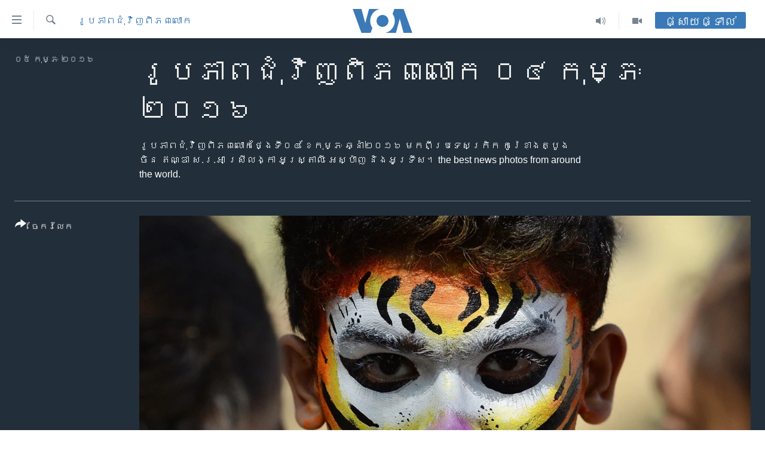

--- FILE ---
content_type: text/html; charset=utf-8
request_url: https://khmer.voanews.com/a/february-4-2016-day-in-photos/3177971.html
body_size: 12365
content:

<!DOCTYPE html>
<html lang="km" dir="ltr" class="no-js">
<head>
<link href="/Content/responsive/VOA/km-KH/VOA-km-KH.css?&amp;av=0.0.0.0&amp;cb=306" rel="stylesheet"/>
<script src="https://tags.voanews.com/voa-pangea/prod/utag.sync.js"></script> <script type='text/javascript' src='https://www.youtube.com/iframe_api' async></script>
<script type="text/javascript">
//a general 'js' detection, must be on top level in <head>, due to CSS performance
document.documentElement.className = "js";
var cacheBuster = "306";
var appBaseUrl = "/";
var imgEnhancerBreakpoints = [0, 144, 256, 408, 650, 1023, 1597];
var isLoggingEnabled = false;
var isPreviewPage = false;
var isLivePreviewPage = false;
if (!isPreviewPage) {
window.RFE = window.RFE || {};
window.RFE.cacheEnabledByParam = window.location.href.indexOf('nocache=1') === -1;
const url = new URL(window.location.href);
const params = new URLSearchParams(url.search);
// Remove the 'nocache' parameter
params.delete('nocache');
// Update the URL without the 'nocache' parameter
url.search = params.toString();
window.history.replaceState(null, '', url.toString());
} else {
window.addEventListener('load', function() {
const links = window.document.links;
for (let i = 0; i < links.length; i++) {
links[i].href = '#';
links[i].target = '_self';
}
})
}
var pwaEnabled = false;
var swCacheDisabled;
</script>
<meta charset="utf-8" />
<title>រូបភាពជុំវិញពិភពលោក ០៤ កុម្ភៈ ២០១៦</title>
<meta name="description" content="រូបភាពជុំវិញពិភពលោកថ្ងៃទី០៤ ខែកុម្ភៈ ឆ្នាំ២០១៦ មកពីប្រទេសក្រិក កូរ៉េខាងត្បូង ចិន ឥណ្ឌា ស.រ.អា ស្រីលង្កា អូស្រ្តាលី អេស្ប៉ាញ និងអូទ្រីស។" />
<meta name="keywords" content="រូបភាព​ជុំ​វិញ​ពិភពលោក" />
<meta name="viewport" content="width=device-width, initial-scale=1.0" />
<meta http-equiv="X-UA-Compatible" content="IE=edge" />
<meta name="robots" content="max-image-preview:large"><meta property="fb:pages" content="154829473799" />
<meta name="msvalidate.01" content="3286EE554B6F672A6F2E608C02343C0E" />
<meta name="google-site-verification" content="9N67UibWUmTgBbmaYWYsq5uN7iR6xbECfPAJOqOdq1I" />
<link href="https://www.voanews.com/a/february-4-2016-day-in-photos/3176977.html" rel="canonical" />
<meta name="apple-mobile-web-app-title" content="វីអូអេ" />
<meta name="apple-mobile-web-app-status-bar-style" content="black" />
<meta name="apple-itunes-app" content="app-id=632618796, app-argument=//3177971.ltr" />
<meta content="រូបភាពជុំវិញពិភពលោក ០៤ កុម្ភៈ ២០១៦" property="og:title" />
<meta content="រូបភាពជុំវិញពិភពលោកថ្ងៃទី០៤ ខែកុម្ភៈ ឆ្នាំ២០១៦ មកពីប្រទេសក្រិក កូរ៉េខាងត្បូង ចិន ឥណ្ឌា ស.រ.អា ស្រីលង្កា អូស្រ្តាលី អេស្ប៉ាញ និងអូទ្រីស។" property="og:description" />
<meta content="article" property="og:type" />
<meta content="https://khmer.voanews.com/a/february-4-2016-day-in-photos/3177971.html" property="og:url" />
<meta content="វីអូអេ" property="og:site_name" />
<meta content="https://www.facebook.com/VOAKhmer" property="article:publisher" />
<meta content="https://gdb.voanews.com/fe0a5d43-b08a-4d92-9988-a56870ca1820_w1200_h630.jpg" property="og:image" />
<meta content="1200" property="og:image:width" />
<meta content="630" property="og:image:height" />
<meta content="184356595034015" property="fb:app_id" />
<meta content="gallery" name="twitter:card" />
<meta content="@voakhmer" name="twitter:site" />
<meta content="https://gdb.voanews.com/fe0a5d43-b08a-4d92-9988-a56870ca1820_w1200_h630.jpg" name="twitter:image" />
<meta content="រូបភាពជុំវិញពិភពលោក ០៤ កុម្ភៈ ២០១៦" name="twitter:title" />
<meta content="រូបភាពជុំវិញពិភពលោកថ្ងៃទី០៤ ខែកុម្ភៈ ឆ្នាំ២០១៦ មកពីប្រទេសក្រិក កូរ៉េខាងត្បូង ចិន ឥណ្ឌា ស.រ.អា ស្រីលង្កា អូស្រ្តាលី អេស្ប៉ាញ និងអូទ្រីស។" name="twitter:description" />
<link rel="amphtml" href="https://khmer.voanews.com/amp/february-4-2016-day-in-photos/3177971.html" />
<script type="application/ld+json">{"articleSection":"រូបភាព​ជុំ​វិញ​ពិភពលោក","isAccessibleForFree":true,"headline":"រូបភាពជុំវិញពិភពលោក ០៤ កុម្ភៈ ២០១៦","inLanguage":"km-KH","keywords":"រូបភាព​ជុំ​វិញ​ពិភពលោក","author":{"@type":"Person","name":"វីអូអេ"},"datePublished":"2016-02-04 19:08:00Z","dateModified":"2016-02-05 07:09:08Z","publisher":{"logo":{"width":512,"height":220,"@type":"ImageObject","url":"https://khmer.voanews.com/Content/responsive/VOA/km-KH/img/logo.png"},"@type":"NewsMediaOrganization","url":"https://khmer.voanews.com","sameAs":["https://www.facebook.com/VOAKhmer","https://twitter.com/voakhmer","https://www.youtube.com/VOAKhmer","https://www.instagram.com/voakhmer/","https://t.me/voakhmer"],"name":"វីអូអេ - VOA Khmer","alternateName":""},"@context":"https://schema.org","@type":"NewsArticle","mainEntityOfPage":"https://khmer.voanews.com/a/february-4-2016-day-in-photos/3177971.html","url":"https://khmer.voanews.com/a/february-4-2016-day-in-photos/3177971.html","description":"រូបភាពជុំវិញពិភពលោកថ្ងៃទី០៤ ខែកុម្ភៈ ឆ្នាំ២០១៦ មកពីប្រទេសក្រិក កូរ៉េខាងត្បូង ចិន ឥណ្ឌា ស.រ.អា ស្រីលង្កា អូស្រ្តាលី អេស្ប៉ាញ និងអូទ្រីស។","image":{"width":1080,"height":608,"@type":"ImageObject","url":"https://gdb.voanews.com/fe0a5d43-b08a-4d92-9988-a56870ca1820_w1080_h608.jpg"},"name":"រូបភាពជុំវិញពិភពលោក ០៤ កុម្ភៈ ២០១៦"}</script>
<script src="/Scripts/responsive/infographics.b?v=dVbZ-Cza7s4UoO3BqYSZdbxQZVF4BOLP5EfYDs4kqEo1&amp;av=0.0.0.0&amp;cb=306"></script>
<script src="/Scripts/responsive/loader.b?v=Q26XNwrL6vJYKjqFQRDnx01Lk2pi1mRsuLEaVKMsvpA1&amp;av=0.0.0.0&amp;cb=306"></script>
<link rel="icon" type="image/svg+xml" href="/Content/responsive/VOA/img/webApp/favicon.svg" />
<link rel="alternate icon" href="/Content/responsive/VOA/img/webApp/favicon.ico" />
<link rel="apple-touch-icon" sizes="152x152" href="/Content/responsive/VOA/img/webApp/ico-152x152.png" />
<link rel="apple-touch-icon" sizes="144x144" href="/Content/responsive/VOA/img/webApp/ico-144x144.png" />
<link rel="apple-touch-icon" sizes="114x114" href="/Content/responsive/VOA/img/webApp/ico-114x114.png" />
<link rel="apple-touch-icon" sizes="72x72" href="/Content/responsive/VOA/img/webApp/ico-72x72.png" />
<link rel="apple-touch-icon-precomposed" href="/Content/responsive/VOA/img/webApp/ico-57x57.png" />
<link rel="icon" sizes="192x192" href="/Content/responsive/VOA/img/webApp/ico-192x192.png" />
<link rel="icon" sizes="128x128" href="/Content/responsive/VOA/img/webApp/ico-128x128.png" />
<meta name="msapplication-TileColor" content="#ffffff" />
<meta name="msapplication-TileImage" content="/Content/responsive/VOA/img/webApp/ico-144x144.png" />
<link rel="alternate" type="application/rss+xml" title="VOA - Top Stories [RSS]" href="/api/" />
<link rel="sitemap" type="application/rss+xml" href="/sitemap.xml" />
</head>
<body class=" nav-no-loaded cc_theme pg-media pg-photoblog js-category-to-nav nojs-images ">
<script type="text/javascript" >
var analyticsData = {url:"https://khmer.voanews.com/a/february-4-2016-day-in-photos/3177971.html",property_id:"467",article_uid:"3177971",page_title:"រូបភាពជុំវិញពិភពលោក ០៤ កុម្ភៈ ២០១៦",page_type:"photo gallery",content_type:"photo",subcontent_type:"photo gallery",last_modified:"2016-02-05 07:09:08Z",pub_datetime:"2016-02-04 19:08:00Z",pub_year:"2016",pub_month:"02",pub_day:"04",pub_hour:"19",pub_weekday:"Thursday",section:"រូបភាព​ជុំ​វិញ​ពិភពលោក",english_section:"word-photos",byline:"",categories:"word-photos",domain:"khmer.voanews.com",language:"Khmer",language_service:"VOA Khmer",platform:"web",copied:"yes",copied_article:"3176977|415|VOA - English|2016-02-04",copied_title:"February 4, 2016",runs_js:"Yes",cms_release:"8.44.0.0.306",enviro_type:"prod",slug:"february-4-2016-day-in-photos",entity:"VOA",short_language_service:"KHM",platform_short:"W",page_name:"រូបភាពជុំវិញពិភពលោក ០៤ កុម្ភៈ ២០១៦"};
</script>
<noscript><iframe src="https://www.googletagmanager.com/ns.html?id=GTM-N8MP7P" height="0" width="0" style="display:none;visibility:hidden"></iframe></noscript><script type="text/javascript" data-cookiecategory="analytics">
var gtmEventObject = Object.assign({}, analyticsData, {event: 'page_meta_ready'});window.dataLayer = window.dataLayer || [];window.dataLayer.push(gtmEventObject);
if (top.location === self.location) { //if not inside of an IFrame
var renderGtm = "true";
if (renderGtm === "true") {
(function(w,d,s,l,i){w[l]=w[l]||[];w[l].push({'gtm.start':new Date().getTime(),event:'gtm.js'});var f=d.getElementsByTagName(s)[0],j=d.createElement(s),dl=l!='dataLayer'?'&l='+l:'';j.async=true;j.src='//www.googletagmanager.com/gtm.js?id='+i+dl;f.parentNode.insertBefore(j,f);})(window,document,'script','dataLayer','GTM-N8MP7P');
}
}
</script>
<!--Analytics tag js version start-->
<script type="text/javascript" data-cookiecategory="analytics">
var utag_data = Object.assign({}, analyticsData, {});
if(typeof(TealiumTagFrom)==='function' && typeof(TealiumTagSearchKeyword)==='function') {
var utag_from=TealiumTagFrom();var utag_searchKeyword=TealiumTagSearchKeyword();
if(utag_searchKeyword!=null && utag_searchKeyword!=='' && utag_data["search_keyword"]==null) utag_data["search_keyword"]=utag_searchKeyword;if(utag_from!=null && utag_from!=='') utag_data["from"]=TealiumTagFrom();}
if(window.top!== window.self&&utag_data.page_type==="snippet"){utag_data.page_type = 'iframe';}
try{if(window.top!==window.self&&window.self.location.hostname===window.top.location.hostname){utag_data.platform = 'self-embed';utag_data.platform_short = 'se';}}catch(e){if(window.top!==window.self&&window.self.location.search.includes("platformType=self-embed")){utag_data.platform = 'cross-promo';utag_data.platform_short = 'cp';}}
(function(a,b,c,d){ a="https://tags.voanews.com/voa-pangea/prod/utag.js"; b=document;c="script";d=b.createElement(c);d.src=a;d.type="text/java"+c;d.async=true; a=b.getElementsByTagName(c)[0];a.parentNode.insertBefore(d,a); })();
</script>
<!--Analytics tag js version end-->
<!-- Analytics tag management NoScript -->
<noscript>
<img style="position: absolute; border: none;" src="https://ssc.voanews.com/b/ss/bbgprod,bbgentityvoa/1/G.4--NS/846665056?pageName=voa%3akhm%3aw%3aphoto%20gallery%3a%e1%9e%9a%e1%9e%bc%e1%9e%94%e1%9e%97%e1%9e%b6%e1%9e%96%e1%9e%87%e1%9e%bb%e1%9f%86%e1%9e%9c%e1%9e%b7%e1%9e%89%e1%9e%96%e1%9e%b7%e1%9e%97%e1%9e%96%e1%9e%9b%e1%9f%84%e1%9e%80%20%e1%9f%a0%e1%9f%a4%20%e1%9e%80%e1%9e%bb%e1%9e%98%e1%9f%92%e1%9e%97%e1%9f%88%20%e1%9f%a2%e1%9f%a0%e1%9f%a1%e1%9f%a6&amp;c6=%e1%9e%9a%e1%9e%bc%e1%9e%94%e1%9e%97%e1%9e%b6%e1%9e%96%e1%9e%87%e1%9e%bb%e1%9f%86%e1%9e%9c%e1%9e%b7%e1%9e%89%e1%9e%96%e1%9e%b7%e1%9e%97%e1%9e%96%e1%9e%9b%e1%9f%84%e1%9e%80%20%e1%9f%a0%e1%9f%a4%20%e1%9e%80%e1%9e%bb%e1%9e%98%e1%9f%92%e1%9e%97%e1%9f%88%20%e1%9f%a2%e1%9f%a0%e1%9f%a1%e1%9f%a6&amp;v36=8.44.0.0.306&amp;v6=D=c6&amp;g=https%3a%2f%2fkhmer.voanews.com%2fa%2ffebruary-4-2016-day-in-photos%2f3177971.html&amp;c1=D=g&amp;v1=D=g&amp;events=event1&amp;c16=voa%20khmer&amp;v16=D=c16&amp;c5=word-photos&amp;v5=D=c5&amp;ch=%e1%9e%9a%e1%9e%bc%e1%9e%94%e1%9e%97%e1%9e%b6%e1%9e%96%e2%80%8b%e1%9e%87%e1%9e%bb%e1%9f%86%e2%80%8b%e1%9e%9c%e1%9e%b7%e1%9e%89%e2%80%8b%e1%9e%96%e1%9e%b7%e1%9e%97%e1%9e%96%e1%9e%9b%e1%9f%84%e1%9e%80&amp;c15=khmer&amp;v15=D=c15&amp;c4=photo&amp;v4=D=c4&amp;c14=3177971&amp;v14=D=c14&amp;v20=no&amp;c17=web&amp;v17=D=c17&amp;mcorgid=518abc7455e462b97f000101%40adobeorg&amp;server=khmer.voanews.com&amp;pageType=D=c4&amp;ns=bbg&amp;v29=D=server&amp;v25=voa&amp;v30=467&amp;v105=D=User-Agent " alt="analytics" width="1" height="1" /></noscript>
<!-- End of Analytics tag management NoScript -->
<!--*** Accessibility links - For ScreenReaders only ***-->
<section>
<div class="sr-only">
<h2>ភ្ជាប់​ទៅ​គេហទំព័រ​ទាក់ទង</h2>
<ul>
<li><a href="#content" data-disable-smooth-scroll="1">រំលង​និង​ចូល​ទៅ​​ទំព័រ​ព័ត៌មាន​​តែ​ម្តង</a></li>
<li><a href="#navigation" data-disable-smooth-scroll="1">រំលង​និង​ចូល​ទៅ​ទំព័រ​រចនាសម្ព័ន្ធ​</a></li>
<li><a href="#txtHeaderSearch" data-disable-smooth-scroll="1">រំលង​និង​ចូល​ទៅ​កាន់​ទំព័រ​ស្វែង​រក</a></li>
</ul>
</div>
</section>
<div dir="ltr">
<div id="page">
<aside>
<div class="c-lightbox overlay-modal">
<div class="c-lightbox__intro">
<h2 class="c-lightbox__intro-title"></h2>
<button class="btn btn--rounded c-lightbox__btn c-lightbox__intro-next" title="បន្ទាប់">
<span class="ico ico--rounded ico-chevron-forward"></span>
<span class="sr-only">បន្ទាប់</span>
</button>
</div>
<div class="c-lightbox__nav">
<button class="btn btn--rounded c-lightbox__btn c-lightbox__btn--close" title="បិទ">
<span class="ico ico--rounded ico-close"></span>
<span class="sr-only">បិទ</span>
</button>
<button class="btn btn--rounded c-lightbox__btn c-lightbox__btn--prev" title="មុន">
<span class="ico ico--rounded ico-chevron-backward"></span>
<span class="sr-only">មុន</span>
</button>
<button class="btn btn--rounded c-lightbox__btn c-lightbox__btn--next" title="បន្ទាប់">
<span class="ico ico--rounded ico-chevron-forward"></span>
<span class="sr-only">បន្ទាប់</span>
</button>
</div>
<div class="c-lightbox__content-wrap">
<figure class="c-lightbox__content">
<span class="c-spinner c-spinner--lightbox">
<img src="/Content/responsive/img/player-spinner.png"
alt="សូម​រង់ចាំ"
title="សូម​រង់ចាំ" />
</span>
<div class="c-lightbox__img">
<div class="thumb">
<img src="" alt="" />
</div>
</div>
<figcaption>
<div class="c-lightbox__info c-lightbox__info--foot">
<span class="c-lightbox__counter"></span>
<span class="caption c-lightbox__caption"></span>
</div>
</figcaption>
</figure>
</div>
<div class="hidden">
<div class="content-advisory__box content-advisory__box--lightbox">
<span class="content-advisory__box-text">This image contains sensitive content which some people may find offensive or disturbing.</span>
<button class="btn btn--transparent content-advisory__box-btn m-t-md" value="text" type="button">
<span class="btn__text">
Click to reveal
</span>
</button>
</div>
</div>
</div>
<div class="print-dialogue">
<div class="container">
<h3 class="print-dialogue__title section-head">ជម្រើស​ក្នុង​ការ​បោះពុម្ព</h3>
<div class="print-dialogue__opts">
<ul class="print-dialogue__opt-group">
<li class="form__group form__group--checkbox">
<input class="form__check " id="checkboxImages" name="checkboxImages" type="checkbox" checked="checked" />
<label for="checkboxImages" class="form__label m-t-md">រូបថត</label>
</li>
<li class="form__group form__group--checkbox">
<input class="form__check " id="checkboxMultimedia" name="checkboxMultimedia" type="checkbox" checked="checked" />
<label for="checkboxMultimedia" class="form__label m-t-md">ពហុព័ត៌មាន</label>
</li>
</ul>
<ul class="print-dialogue__opt-group">
<li class="form__group form__group--checkbox">
<input class="form__check " id="checkboxEmbedded" name="checkboxEmbedded" type="checkbox" checked="checked" />
<label for="checkboxEmbedded" class="form__label m-t-md">ខ្លឹមសារ​ព័ត៌មាន​ដែល​ភ្ជាប់​ពី​ទំព័រ​ផ្សេង</label>
</li>
<li class="hidden">
<input class="form__check " id="checkboxComments" name="checkboxComments" type="checkbox" />
<label for="checkboxComments" class="form__label m-t-md">មតិ</label>
</li>
</ul>
</div>
<div class="print-dialogue__buttons">
<button class="btn btn--secondary close-button" type="button" title="បោះបង់">
<span class="btn__text ">បោះបង់</span>
</button>
<button class="btn btn-cust-print m-l-sm" type="button" title="បោះពុម្ព">
<span class="btn__text ">បោះពុម្ព</span>
</button>
</div>
</div>
</div>
<div class="ctc-message pos-fix">
<div class="ctc-message__inner">Link has been copied to clipboard</div>
</div>
</aside>
<div class="hdr-20 hdr-20--big">
<div class="hdr-20__inner">
<div class="hdr-20__max pos-rel">
<div class="hdr-20__side hdr-20__side--primary d-flex">
<label data-for="main-menu-ctrl" data-switcher-trigger="true" data-switch-target="main-menu-ctrl" class="burger hdr-trigger pos-rel trans-trigger" data-trans-evt="click" data-trans-id="menu">
<span class="ico ico-close hdr-trigger__ico hdr-trigger__ico--close burger__ico burger__ico--close"></span>
<span class="ico ico-menu hdr-trigger__ico hdr-trigger__ico--open burger__ico burger__ico--open"></span>
</label>
<div class="menu-pnl pos-fix trans-target" data-switch-target="main-menu-ctrl" data-trans-id="menu">
<div class="menu-pnl__inner">
<nav class="main-nav menu-pnl__item menu-pnl__item--first">
<ul class="main-nav__list accordeon" data-analytics-tales="false" data-promo-name="link" data-location-name="nav,secnav">
<li class="main-nav__item">
<a class="main-nav__item-name main-nav__item-name--link" href="/p/6039.html" title="កម្ពុជា" data-item-name="cambodia-news" >កម្ពុជា</a>
</li>
<li class="main-nav__item">
<a class="main-nav__item-name main-nav__item-name--link" href="https://khmer.voanews.com/p/7317.html" title="អន្តរជាតិ" target="_blank" rel="noopener">អន្តរជាតិ</a>
</li>
<li class="main-nav__item">
<a class="main-nav__item-name main-nav__item-name--link" href="/z/2290" title="អាមេរិក" data-item-name="united-states" >អាមេរិក</a>
</li>
<li class="main-nav__item">
<a class="main-nav__item-name main-nav__item-name--link" href="/z/7448" title="ចិន" data-item-name="China-news" >ចិន</a>
</li>
<li class="main-nav__item">
<a class="main-nav__item-name main-nav__item-name--link" href="/hellovoa" title="ហេឡូវីអូអេ" data-item-name="hello-voa-show" >ហេឡូវីអូអេ</a>
</li>
<li class="main-nav__item">
<a class="main-nav__item-name main-nav__item-name--link" href="/creativecambodia" title="កម្ពុជាច្នៃប្រតិដ្ឋ" data-item-name="creativecambodia" >កម្ពុជាច្នៃប្រតិដ្ឋ</a>
</li>
<li class="main-nav__item">
<a class="main-nav__item-name main-nav__item-name--link" href="/newsevents" title="ព្រឹត្តិការណ៍ព័ត៌មាន" data-item-name="news-events" >ព្រឹត្តិការណ៍ព័ត៌មាន</a>
</li>
<li class="main-nav__item">
<a class="main-nav__item-name main-nav__item-name--link" href="https://khmer.voanews.com/programs/tv" title="ទូរទស្សន៍ / វីដេអូ​" >ទូរទស្សន៍ / វីដេអូ​</a>
</li>
<li class="main-nav__item">
<a class="main-nav__item-name main-nav__item-name--link" href="http://khmer.voanews.com/programindex.html" title="វិទ្យុ / ផតខាសថ៍" >វិទ្យុ / ផតខាសថ៍</a>
</li>
<li class="main-nav__item">
<a class="main-nav__item-name main-nav__item-name--link" href="/allprograms" title="កម្មវិធីទាំងអស់" data-item-name="allprograms" >កម្មវិធីទាំងអស់</a>
</li>
</ul>
</nav>
<div class="menu-pnl__item">
<a href="https://www.voacambodia.com/" class="menu-pnl__item-link" alt="Khmer English">Khmer English</a>
</div>
<div class="menu-pnl__item menu-pnl__item--social">
<h5 class="menu-pnl__sub-head">បណ្តាញ​សង្គម</h5>
<a href="https://www.facebook.com/VOAKhmer" title="តាមដាន​​តាម​ Facebook" data-analytics-text="follow_on_facebook" class="btn btn--rounded btn--social-inverted menu-pnl__btn js-social-btn btn-facebook" target="_blank" rel="noopener">
<span class="ico ico-facebook-alt ico--rounded"></span>
</a>
<a href="https://twitter.com/voakhmer" title="តាមដាន​​តាម​ Twitter" data-analytics-text="follow_on_twitter" class="btn btn--rounded btn--social-inverted menu-pnl__btn js-social-btn btn-twitter" target="_blank" rel="noopener">
<span class="ico ico-twitter ico--rounded"></span>
</a>
<a href="https://www.youtube.com/VOAKhmer" title="តាមដាន​​តាម​ YouTube" data-analytics-text="follow_on_youtube" class="btn btn--rounded btn--social-inverted menu-pnl__btn js-social-btn btn-youtube" target="_blank" rel="noopener">
<span class="ico ico-youtube ico--rounded"></span>
</a>
<a href="https://www.instagram.com/voakhmer/" title="Follow us on Instagram" data-analytics-text="follow_on_instagram" class="btn btn--rounded btn--social-inverted menu-pnl__btn js-social-btn btn-instagram" target="_blank" rel="noopener">
<span class="ico ico-instagram ico--rounded"></span>
</a>
</div>
<div class="menu-pnl__item">
<a href="/navigation/allsites" class="menu-pnl__item-link">
<span class="ico ico-languages "></span>
ភាសា
</a>
</div>
</div>
</div>
<label data-for="top-search-ctrl" data-switcher-trigger="true" data-switch-target="top-search-ctrl" class="top-srch-trigger hdr-trigger">
<span class="ico ico-close hdr-trigger__ico hdr-trigger__ico--close top-srch-trigger__ico top-srch-trigger__ico--close"></span>
<span class="ico ico-search hdr-trigger__ico hdr-trigger__ico--open top-srch-trigger__ico top-srch-trigger__ico--open"></span>
</label>
<div class="srch-top srch-top--in-header" data-switch-target="top-search-ctrl">
<div class="container">
<form action="/s" class="srch-top__form srch-top__form--in-header" id="form-topSearchHeader" method="get" role="search"><label for="txtHeaderSearch" class="sr-only">ស្វែង​រក</label>
<input type="text" id="txtHeaderSearch" name="k" placeholder="ស្វែង​រក​ពាក្យ..." accesskey="s" value="" class="srch-top__input analyticstag-event" onkeydown="if (event.keyCode === 13) { FireAnalyticsTagEventOnSearch('search', $dom.get('#txtHeaderSearch')[0].value) }" />
<button title="ស្វែង​រក" type="submit" class="btn btn--top-srch analyticstag-event" onclick="FireAnalyticsTagEventOnSearch('search', $dom.get('#txtHeaderSearch')[0].value) ">
<span class="ico ico-search"></span>
</button></form>
</div>
</div>
<a href="/" class="main-logo-link">
<img src="/Content/responsive/VOA/km-KH/img/logo-compact.svg" class="main-logo main-logo--comp" alt="site logo">
<img src="/Content/responsive/VOA/km-KH/img/logo.svg" class="main-logo main-logo--big" alt="site logo">
</a>
</div>
<div class="hdr-20__side hdr-20__side--secondary d-flex">
<a href="/p/6001.html" title="Video" class="hdr-20__secondary-item" data-item-name="video">
<span class="ico ico-video hdr-20__secondary-icon"></span>
</a>
<a href="/programs/radio" title="Audio" class="hdr-20__secondary-item" data-item-name="audio">
<span class="ico ico-audio hdr-20__secondary-icon"></span>
</a>
<a href="/s" title="ស្វែង​រក" class="hdr-20__secondary-item hdr-20__secondary-item--search" data-item-name="search">
<span class="ico ico-search hdr-20__secondary-icon hdr-20__secondary-icon--search"></span>
</a>
<div class="hdr-20__secondary-item live-b-drop">
<div class="live-b-drop__off">
<a href="/live/" class="live-b-drop__link" title="ផ្សាយផ្ទាល់" data-item-name="live">
<span class="badge badge--live-btn badge--live-btn-off">
ផ្សាយផ្ទាល់
</span>
</a>
</div>
<div class="live-b-drop__on hidden">
<label data-for="live-ctrl" data-switcher-trigger="true" data-switch-target="live-ctrl" class="live-b-drop__label pos-rel">
<span class="badge badge--live badge--live-btn">
ផ្សាយផ្ទាល់
</span>
<span class="ico ico-close live-b-drop__label-ico live-b-drop__label-ico--close"></span>
</label>
<div class="live-b-drop__panel" id="targetLivePanelDiv" data-switch-target="live-ctrl"></div>
</div>
</div>
<div class="srch-bottom">
<form action="/s" class="srch-bottom__form d-flex" id="form-bottomSearch" method="get" role="search"><label for="txtSearch" class="sr-only">ស្វែង​រក</label>
<input type="search" id="txtSearch" name="k" placeholder="ស្វែង​រក​ពាក្យ..." accesskey="s" value="" class="srch-bottom__input analyticstag-event" onkeydown="if (event.keyCode === 13) { FireAnalyticsTagEventOnSearch('search', $dom.get('#txtSearch')[0].value) }" />
<button title="ស្វែង​រក" type="submit" class="btn btn--bottom-srch analyticstag-event" onclick="FireAnalyticsTagEventOnSearch('search', $dom.get('#txtSearch')[0].value) ">
<span class="ico ico-search"></span>
</button></form>
</div>
</div>
<img src="/Content/responsive/VOA/km-KH/img/logo-print.gif" class="logo-print" alt="site logo">
<img src="/Content/responsive/VOA/km-KH/img/logo-print_color.png" class="logo-print logo-print--color" alt="site logo">
</div>
</div>
</div>
<script>
if (document.body.className.indexOf('pg-home') > -1) {
var nav2In = document.querySelector('.hdr-20__inner');
var nav2Sec = document.querySelector('.hdr-20__side--secondary');
var secStyle = window.getComputedStyle(nav2Sec);
if (nav2In && window.pageYOffset < 150 && secStyle['position'] !== 'fixed') {
nav2In.classList.add('hdr-20__inner--big')
}
}
</script>
<div class="c-hlights c-hlights--breaking c-hlights--no-item" data-hlight-display="mobile,desktop">
<div class="c-hlights__wrap container p-0">
<div class="c-hlights__nav">
<a role="button" href="#" title="មុន">
<span class="ico ico-chevron-backward m-0"></span>
<span class="sr-only">មុន</span>
</a>
<a role="button" href="#" title="បន្ទាប់">
<span class="ico ico-chevron-forward m-0"></span>
<span class="sr-only">បន្ទាប់</span>
</a>
</div>
<span class="c-hlights__label">
<span class="">ព័ត៌មាន​​ថ្មី</span>
<span class="switcher-trigger">
<label data-for="more-less-1" data-switcher-trigger="true" class="switcher-trigger__label switcher-trigger__label--more p-b-0" title="ផ្សេង​ទៀត">
<span class="ico ico-chevron-down"></span>
</label>
<label data-for="more-less-1" data-switcher-trigger="true" class="switcher-trigger__label switcher-trigger__label--less p-b-0" title="បិទ">
<span class="ico ico-chevron-up"></span>
</label>
</span>
</span>
<ul class="c-hlights__items switcher-target" data-switch-target="more-less-1">
</ul>
</div>
</div> <div id="content">
<div class="media-container">
<div class="container">
<div class="hdr-container row">
<div class="col-category col-xs-12 col-md-2 pull-left"> <div class="category js-category">
<a class="" href="/z/4444">រូបភាព​ជុំ​វិញ​ពិភពលោក</a> </div>
</div><div class="col-title col-xs-12 col-md-10 pull-right"> <h1 class="">
រូបភាពជុំវិញពិភពលោក ០៤ កុម្ភៈ ២០១៦
</h1>
</div><div class="col-publishing-details col-xs-12 col-sm-12 col-md-2 pull-left"> <div class="publishing-details ">
<div class="published">
<span class="date" >
<time pubdate="pubdate" datetime="2016-02-05T02:08:00+07:00">
០៥ កុម្ភៈ ២០១៦
</time>
</span>
</div>
</div>
</div><div class="col-title col-xs-12 col-md-10 pull-right content-offset"> <div id="article-content">
<div class="wsw">
រូបភាពជុំវិញពិភពលោកថ្ងៃទី០៤ ខែកុម្ភៈ ឆ្នាំ២០១៦ មកពីប្រទេសក្រិក កូរ៉េខាងត្បូង ចិន ឥណ្ឌា ស.រ.អា ស្រីលង្កា អូស្រ្តាលី អេស្ប៉ាញ និងអូទ្រីស។<span style="color:white;"> the best news photos from around the world.</span>
</div>
</div>
</div><div class="col-lg-12 separator"> <div class="separator">
<hr class="title-line" />
</div>
</div>
<div class="col-multimedia col-xs-12 col-md-10 pull-right">
<div id="galleryItems">
<figure class="media-pholder gallery-item js-media-expand">
<div class="img-wrap img-wrap--gallery">
<div class="thumb">
<img src="https://gdb.voanews.com/fe0a5d43-b08a-4d92-9988-a56870ca1820_w1024_q10_s.jpg" alt="សិស្ស​សាលា​ឥណ្ឌា​គូរ​មុខ​របស់​ខ្លួន​ជា​មុខ​ខ្លា​ឈរ​ជាមួយ​នឹង​មិត្ត​រួមថ្នាក់​ ខណៈ​ដែល​ខ្លួន​រង​ចាំ​ការ​វិនិច្ឆ័យ​នៅ​ក្នុង​ការ​ប្រកួតប្រជែង​គំនូរ​លើ​មុខ​នៅ​ក្នុង​ពិធី Kids for Tigers Annual Tiger Fest នៅ​ក្រុង​មុំបៃ។" class="img-wrap--gallery" />
</div>
</div>
<figcaption>
<div class="img-desc img-desc--inverted d-flex">
<span class="img-number">១</span>
<span class="caption caption--inverted">សិស្ស​សាលា​ឥណ្ឌា​គូរ​មុខ​របស់​ខ្លួន​ជា​មុខ​ខ្លា​ឈរ​ជាមួយ​នឹង​មិត្ត​រួមថ្នាក់​ ខណៈ​ដែល​ខ្លួន​រង​ចាំ​ការ​វិនិច្ឆ័យ​នៅ​ក្នុង​ការ​ប្រកួតប្រជែង​គំនូរ​លើ​មុខ​នៅ​ក្នុង​ពិធី Kids for Tigers Annual Tiger Fest នៅ​ក្រុង​មុំបៃ។</span>
</div>
</figcaption>
</figure>
<figure class="media-pholder gallery-item js-media-expand">
<div class="img-wrap img-wrap--gallery">
<div class="thumb">
<img src="https://gdb.voanews.com/b89e4df3-c815-42c6-960b-cff2dee5108a_w1024_q10_s.jpg" alt="ប៉ូលិស​បង្រ្កាប​បាតុកម្ម​ព្យាយាម​គេច​ចេញ​ពី​គ្រាប់បែក​សាំង​ដែល​ត្រូវ​បាន​គប់​ដោយ​ក្រុម​បាតុករ​នៅ​អំឡុងពេល​បាតុកម្ម​ទូទាំង​ប្រទេស​រយៈពេល​ ២៤​ម៉ោង​នៅ​ក្រុង​អាថែន ប្រទេស​ក្រិក។ ការ​ប៉ះទង្គិច​គ្នា​បាន​កើត​មាន​ឡើង​រវាង​ប៉ូលិស និង​ក្រុម​យុវជន​ ដោយ​មាន​ការ​គប់​គ្រាប់បែក​សាំង និង​ដុំថ្ម នៅ​ស្រប​ពេល​ដែល​ប្រជាជន​រាប់​ម៉ឺន​នាក់​ធ្វើ​ការ​ដង្ហែ​ក្បួន​ឆ្លង​កាត់​ភាគ​កណ្តាល​ក្រុង​អាថែន​ដើម្បី​ធ្វើ​ការ​តវ៉ា​នឹង​កំណែទម្រង់​សោធន​និវត្តន៍​ដែល​គ្រោង​នឹង​ធ្វើ​ឡើង។" class="img-wrap--gallery" />
</div>
</div>
<figcaption>
<div class="img-desc img-desc--inverted d-flex">
<span class="img-number">២</span>
<span class="caption caption--inverted">ប៉ូលិស​បង្រ្កាប​បាតុកម្ម​ព្យាយាម​គេច​ចេញ​ពី​គ្រាប់បែក​សាំង​ដែល​ត្រូវ​បាន​គប់​ដោយ​ក្រុម​បាតុករ​នៅ​អំឡុងពេល​បាតុកម្ម​ទូទាំង​ប្រទេស​រយៈពេល​ ២៤​ម៉ោង​នៅ​ក្រុង​អាថែន ប្រទេស​ក្រិក។ ការ​ប៉ះទង្គិច​គ្នា​បាន​កើត​មាន​ឡើង​រវាង​ប៉ូលិស និង​ក្រុម​យុវជន​ ដោយ​មាន​ការ​គប់​គ្រាប់បែក​សាំង និង​ដុំថ្ម នៅ​ស្រប​ពេល​ដែល​ប្រជាជន​រាប់​ម៉ឺន​នាក់​ធ្វើ​ការ​ដង្ហែ​ក្បួន​ឆ្លង​កាត់​ភាគ​កណ្តាល​ក្រុង​អាថែន​ដើម្បី​ធ្វើ​ការ​តវ៉ា​នឹង​កំណែទម្រង់​សោធន​និវត្តន៍​ដែល​គ្រោង​នឹង​ធ្វើ​ឡើង។</span>
</div>
</figcaption>
</figure>
<figure class="media-pholder gallery-item js-media-expand">
<div class="img-wrap img-wrap--gallery">
<div class="thumb">
<img src="https://gdb.voanews.com/8ac8ccdf-2e46-4090-a59e-b7bf61f7ef8e_w1024_q10_s.jpg" alt="ប្រធានាធិបតី​លោក​បារ៉ាក់ អូបាម៉ា និង​កីឡាករ​បាល់​ឱប​នៃ​មហាវិទ្យាល័យ University of Alabama ក៏ដូច​ជា​អ្នក​ឈ្នះ​ជ័យ​លាភី Heisman Trophy លោក Derrick Henry ឈរ​ថត​នៅ​ក្នុង​ក្បាច់ &amp;laquo;Heisman-pose&amp;raquo; នៅ​អំឡុងពេល​ពិធី​ប្រចាំ​ឆ្នាំ National Prayer Breakfast នៅ​រដ្ឋធានី​វ៉ាស៊ីនតោន។" class="img-wrap--gallery" />
</div>
</div>
<figcaption>
<div class="img-desc img-desc--inverted d-flex">
<span class="img-number">៣</span>
<span class="caption caption--inverted">ប្រធានាធិបតី​លោក​បារ៉ាក់ អូបាម៉ា និង​កីឡាករ​បាល់​ឱប​នៃ​មហាវិទ្យាល័យ University of Alabama ក៏ដូច​ជា​អ្នក​ឈ្នះ​ជ័យ​លាភី Heisman Trophy លោក Derrick Henry ឈរ​ថត​នៅ​ក្នុង​ក្បាច់ &laquo;Heisman-pose&raquo; នៅ​អំឡុងពេល​ពិធី​ប្រចាំ​ឆ្នាំ National Prayer Breakfast នៅ​រដ្ឋធានី​វ៉ាស៊ីនតោន។</span>
</div>
</figcaption>
</figure>
<figure class="media-pholder gallery-item js-media-expand">
<div class="img-wrap img-wrap--gallery">
<div class="thumb">
<img src="https://gdb.voanews.com/4cd2a25a-d6cb-41ed-9d82-f64e68c9308a_w1024_q10_s.jpg" alt="អ្នក​មុជ​ទឹក​ស្លៀក​ក្នុង​សំលៀកបំពាក់​ផ្សេងៗ​ នៅ​ស្រប​ពេល​ដែល​ពួកគេ​ធ្វើ​ការ​សម្តែង​ក្នុង​អាង​ទឹក​មួយនៅ​មុន​ពិធី​បុណ្យ​ Spring Festival ដែល​ខិត​ជិត​មក​ដល់​ ខាង​ក្នុង​សួនសត្វ​មួយ​នៅ​ក្រុង​ប៉េកាំង ប្រទេស​ចិន។" class="img-wrap--gallery" />
</div>
</div>
<figcaption>
<div class="img-desc img-desc--inverted d-flex">
<span class="img-number">៤</span>
<span class="caption caption--inverted">អ្នក​មុជ​ទឹក​ស្លៀក​ក្នុង​សំលៀកបំពាក់​ផ្សេងៗ​ នៅ​ស្រប​ពេល​ដែល​ពួកគេ​ធ្វើ​ការ​សម្តែង​ក្នុង​អាង​ទឹក​មួយនៅ​មុន​ពិធី​បុណ្យ​ Spring Festival ដែល​ខិត​ជិត​មក​ដល់​ ខាង​ក្នុង​សួនសត្វ​មួយ​នៅ​ក្រុង​ប៉េកាំង ប្រទេស​ចិន។</span>
</div>
</figcaption>
</figure>
<figure class="media-pholder gallery-item js-media-expand">
<div class="img-wrap img-wrap--gallery">
<div class="thumb">
<img src="https://gdb.voanews.com/a7cb6793-4130-47e3-8d2d-36f647ca983e_w1024_q10_s.jpg" alt="អ្នក​បង្វឹក​សត្វ​ស្វា​ស្ទាប​ក្បាល​សត្វ​ស្វា​កំពុង​ឈឺ​មួយ​ក្បាល ខណៈ​ដែល​វា​កំពុងទទួល​ការ​ព្យាបាល​នៅ​ក្រុង Wuhan ខេត្ត Hubei ប្រទេស​ចិន។" class="img-wrap--gallery" />
</div>
</div>
<figcaption>
<div class="img-desc img-desc--inverted d-flex">
<span class="img-number">៥</span>
<span class="caption caption--inverted">អ្នក​បង្វឹក​សត្វ​ស្វា​ស្ទាប​ក្បាល​សត្វ​ស្វា​កំពុង​ឈឺ​មួយ​ក្បាល ខណៈ​ដែល​វា​កំពុងទទួល​ការ​ព្យាបាល​នៅ​ក្រុង Wuhan ខេត្ត Hubei ប្រទេស​ចិន។</span>
</div>
</figcaption>
</figure>
<figure class="media-pholder gallery-item js-media-expand">
<div class="img-wrap img-wrap--gallery">
<div class="thumb">
<img src="https://gdb.voanews.com/6c56eef8-6721-48c9-a825-b4447cd107b4_w1024_q10_s.jpg" alt="សមាជិក​​យោធា​ប្រទេស​ស្រីលង្កា​ដើរ​ដង្ហែ​ក្បួន​នៅ​អំឡុង​ពេល​អបអរសាទរ​ថ្ងៃ​បុណ្យ​ឯករាជ្យ​ជាតិ​លើក​ទី ៦៨​នៅ​ក្រុង​កូឡុំបូ។" class="img-wrap--gallery" />
</div>
</div>
<figcaption>
<div class="img-desc img-desc--inverted d-flex">
<span class="img-number">៦</span>
<span class="caption caption--inverted">សមាជិក​​យោធា​ប្រទេស​ស្រីលង្កា​ដើរ​ដង្ហែ​ក្បួន​នៅ​អំឡុង​ពេល​អបអរសាទរ​ថ្ងៃ​បុណ្យ​ឯករាជ្យ​ជាតិ​លើក​ទី ៦៨​នៅ​ក្រុង​កូឡុំបូ។</span>
</div>
</figcaption>
</figure>
<figure class="media-pholder gallery-item js-media-expand">
<div class="img-wrap img-wrap--gallery">
<div class="thumb">
<img src="https://gdb.voanews.com/4e106905-c1ee-4a05-b13e-c19c3b9e4ac8_w1024_q10_s.jpg" alt="មនុស្ស​ម្នា​ថត​រូប​ត្រីបាឡែន​ដែល​បាន​ជាប់គាំង​លើ​គោក ហើយ​ងាប់​ នៅ​ខាង​ក្រោយ​ទំនប់​ Kaiser Wilhelm Koog នៅ​ឆ្នេរ​​សមុទ្រត North Sea ប្រទេស​អាល្លឺម៉ង់។" class="img-wrap--gallery" />
</div>
</div>
<figcaption>
<div class="img-desc img-desc--inverted d-flex">
<span class="img-number">៧</span>
<span class="caption caption--inverted">មនុស្ស​ម្នា​ថត​រូប​ត្រីបាឡែន​ដែល​បាន​ជាប់គាំង​លើ​គោក ហើយ​ងាប់​ នៅ​ខាង​ក្រោយ​ទំនប់​ Kaiser Wilhelm Koog នៅ​ឆ្នេរ​​សមុទ្រត North Sea ប្រទេស​អាល្លឺម៉ង់។</span>
</div>
</figcaption>
</figure>
<figure class="media-pholder gallery-item js-media-expand">
<div class="img-wrap img-wrap--gallery">
<div class="thumb">
<img src="https://gdb.voanews.com/b2262724-3b72-496d-9931-91f8dd9bc0c1_w1024_q10_s.jpg" alt="ប៉ូលិស​ធ្វើ​ការ​ល្បាត​នៅ​ស្រប​ពេល​ដែល​ក្រុម​ជន​អបអរសាទរ​ចូលរួម​នៅ​ក្នុង​ពិធី​បុណ្យ​សាទរ​ស្រ្តី​ភេទ &amp;laquo;Weiberfastnacht&amp;raquo; នៅ​ក្រុង Mainz ប្រទេស​អាល្លឺម៉ង់។" class="img-wrap--gallery" />
</div>
</div>
<figcaption>
<div class="img-desc img-desc--inverted d-flex">
<span class="img-number">៨</span>
<span class="caption caption--inverted">ប៉ូលិស​ធ្វើ​ការ​ល្បាត​នៅ​ស្រប​ពេល​ដែល​ក្រុម​ជន​អបអរសាទរ​ចូលរួម​នៅ​ក្នុង​ពិធី​បុណ្យ​សាទរ​ស្រ្តី​ភេទ &laquo;Weiberfastnacht&raquo; នៅ​ក្រុង Mainz ប្រទេស​អាល្លឺម៉ង់។</span>
</div>
</figcaption>
</figure>
<figure class="media-pholder gallery-item js-media-expand">
<div class="img-wrap img-wrap--gallery">
<div class="thumb">
<img src="https://gdb.voanews.com/94822f74-fb7a-4988-9adb-2cd4ed40ace2_w1024_q10_s.jpg" alt="បេក្ខភាព​សម្រាប់​តំណែង​ម្ចាស់ក្សត្រី​នៃ​ពិធីបុណ្យ Carnival of Santa Cruz បង្ហាញ​សំលៀកបំពាក់​នៅ​លើ​ឆាក​ធំ​ក្នុង​ក្រុង Santa Cruz de Tenerife នៅ​លើ​កោះ​ Tenerife ប្រទេស​អេស្ប៉ាញ​នា​ថ្ងៃ​ទី០៣ ខែ​កុម្ភៈ ឆ្នាំ២០១៦។" class="img-wrap--gallery" />
</div>
</div>
<figcaption>
<div class="img-desc img-desc--inverted d-flex">
<span class="img-number">៩</span>
<span class="caption caption--inverted">បេក្ខភាព​សម្រាប់​តំណែង​ម្ចាស់ក្សត្រី​នៃ​ពិធីបុណ្យ Carnival of Santa Cruz បង្ហាញ​សំលៀកបំពាក់​នៅ​លើ​ឆាក​ធំ​ក្នុង​ក្រុង Santa Cruz de Tenerife នៅ​លើ​កោះ​ Tenerife ប្រទេស​អេស្ប៉ាញ​នា​ថ្ងៃ​ទី០៣ ខែ​កុម្ភៈ ឆ្នាំ២០១៦។</span>
</div>
</figcaption>
</figure>
<figure class="media-pholder gallery-item js-media-expand">
<div class="img-wrap img-wrap--gallery">
<div class="thumb">
<img src="https://gdb.voanews.com/15c6b47d-b6de-4f45-98e2-9100728eb2c6_w1024_q10_s.jpg" alt="សមាជិក​នៃ​ក្រុម​កីឡា​គ្រីកេត Maasai Cricket Warriors គប់​គ្រាប់​បាល់​នៅ​អំឡុងពេល​ប្រកួត​កីឡា​គ្រីកេត​សប្បុរសធម៌​មួយ​ជាមួយ​នឹង​អតីត​កីឡាករ​បាល់ឱប​ Rubgy នៅ​ក្រុង​ Sydney ប្រទេស​អូស្រ្តាលី។" class="img-wrap--gallery" />
</div>
</div>
<figcaption>
<div class="img-desc img-desc--inverted d-flex">
<span class="img-number">១០</span>
<span class="caption caption--inverted">សមាជិក​នៃ​ក្រុម​កីឡា​គ្រីកេត Maasai Cricket Warriors គប់​គ្រាប់​បាល់​នៅ​អំឡុងពេល​ប្រកួត​កីឡា​គ្រីកេត​សប្បុរសធម៌​មួយ​ជាមួយ​នឹង​អតីត​កីឡាករ​បាល់ឱប​ Rubgy នៅ​ក្រុង​ Sydney ប្រទេស​អូស្រ្តាលី។</span>
</div>
</figcaption>
</figure>
<figure class="media-pholder gallery-item js-media-expand">
<div class="img-wrap img-wrap--gallery">
<div class="thumb">
<img src="https://gdb.voanews.com/b5bf1ee1-7ebb-48d6-80df-209f582f3d7b_w1024_q10_s.jpg" alt="អ្នក​រាំ​របាំ​ប៉ាឡេ Wiener Staatsballett ធ្វើ​ការ​សម្តែង​នៅ​អំឡុងពេល​ហាត់​សម​មុនពេល​ការ​សម្តែង Opera Ball នៅ​ទីក្រុង​វីយ៉ែន ប្រទេស​អូទ្រីស នា​ថ្ងៃ​ទី០៣ ខែ​កុម្ភៈ ឆ្នាំ​២០១៦។" class="img-wrap--gallery" />
</div>
</div>
<figcaption>
<div class="img-desc img-desc--inverted d-flex">
<span class="img-number">១១</span>
<span class="caption caption--inverted">អ្នក​រាំ​របាំ​ប៉ាឡេ Wiener Staatsballett ធ្វើ​ការ​សម្តែង​នៅ​អំឡុងពេល​ហាត់​សម​មុនពេល​ការ​សម្តែង Opera Ball នៅ​ទីក្រុង​វីយ៉ែន ប្រទេស​អូទ្រីស នា​ថ្ងៃ​ទី០៣ ខែ​កុម្ភៈ ឆ្នាំ​២០១៦។</span>
</div>
</figcaption>
</figure>
<figure class="media-pholder gallery-item js-media-expand">
<div class="img-wrap img-wrap--gallery">
<div class="thumb">
<img src="https://gdb.voanews.com/01e0a2aa-fdb6-4e06-8ff4-37459f5227c2_w1024_q10_s.jpg" alt="សិស្ស​សាលា​កូរ៉េខាងត្បូង​ស្លៀកពាក់​នៅ​ក្នុង​សំលៀកបំពាក់​ប្រពៃណី​អង្គុយ និង​ឱន​ចុះ​នៅ​អំឡុងពេល​ពិធី​បញ្ចប់​ការ​សិក្សា​នៅ​វិទ្យាល័យ​ Dongmyung Girls នៅ​ទីក្រុង​សេអ៊ូល។" class="img-wrap--gallery" />
</div>
</div>
<figcaption>
<div class="img-desc img-desc--inverted d-flex">
<span class="img-number">១២</span>
<span class="caption caption--inverted">សិស្ស​សាលា​កូរ៉េខាងត្បូង​ស្លៀកពាក់​នៅ​ក្នុង​សំលៀកបំពាក់​ប្រពៃណី​អង្គុយ និង​ឱន​ចុះ​នៅ​អំឡុងពេល​ពិធី​បញ្ចប់​ការ​សិក្សា​នៅ​វិទ្យាល័យ​ Dongmyung Girls នៅ​ទីក្រុង​សេអ៊ូល។</span>
</div>
</figcaption>
</figure>
</div>
</div>
<div class="col-xs-12 col-md-2 pull-left article-share pos-rel">
<div class="share--box">
<div class="sticky-share-container" style="display:none">
<div class="container">
<a href="https://khmer.voanews.com" id="logo-sticky-share">&nbsp;</a>
<div class="pg-title pg-title--sticky-share">
រូបភាពជុំវិញពិភពលោក ០៤ កុម្ភៈ ២០១៦
</div>
<div class="sticked-nav-actions">
<!--This part is for sticky navigation display-->
<p class="buttons link-content-sharing p-0 ">
<button class="btn btn--link btn-content-sharing p-t-0 " id="btnContentSharing" value="text" role="Button" type="" title="ជ្រើសរើស​​មធ្យោបាយ​ចែក​រំលែក​ផ្សេង​ទៀត">
<span class="ico ico-share ico--l"></span>
<span class="btn__text ">
ចែករំលែក
</span>
</button>
</p>
<aside class="content-sharing js-content-sharing js-content-sharing--apply-sticky content-sharing--sticky"
role="complementary"
data-share-url="/a/february-4-2016-day-in-photos/3177971.html" data-share-title="រូបភាពជុំវិញពិភពលោក ០៤ កុម្ភៈ ២០១៦" data-share-text="រូបភាពជុំវិញពិភពលោកថ្ងៃទី០៤ ខែកុម្ភៈ ឆ្នាំ២០១៦ មកពីប្រទេសក្រិក កូរ៉េខាងត្បូង ចិន ឥណ្ឌា ស.រ.អា ស្រីលង្កា អូស្រ្តាលី អេស្ប៉ាញ និងអូទ្រីស។">
<div class="content-sharing__popover">
<h6 class="content-sharing__title">ចែករំលែក</h6>
<button href="#close" id="btnCloseSharing" class="btn btn--text-like content-sharing__close-btn">
<span class="ico ico-close ico--l"></span>
</button>
<ul class="content-sharing__list">
<li class="content-sharing__item">
<div class="ctc ">
<input type="text" class="ctc__input" readonly="readonly">
<a href="" js-href="/a/february-4-2016-day-in-photos/3177971.html" class="content-sharing__link ctc__button">
<span class="ico ico-copy-link ico--rounded ico--s"></span>
<span class="content-sharing__link-text">Copy link</span>
</a>
</div>
</li>
<li class="content-sharing__item">
<a href="https://facebook.com/sharer.php?u=%2fa%2ffebruary-4-2016-day-in-photos%2f3177971.html"
data-analytics-text="share_on_facebook"
title="Facebook" target="_blank"
class="content-sharing__link js-social-btn">
<span class="ico ico-facebook ico--rounded ico--s"></span>
<span class="content-sharing__link-text">Facebook</span>
</a>
</li>
<li class="content-sharing__item">
<a href="https://twitter.com/share?url=%2fa%2ffebruary-4-2016-day-in-photos%2f3177971.html&amp;text=%e1%9e%9a%e1%9e%bc%e1%9e%94%e1%9e%97%e1%9e%b6%e1%9e%96%e1%9e%87%e1%9e%bb%e1%9f%86%e1%9e%9c%e1%9e%b7%e1%9e%89%e1%9e%96%e1%9e%b7%e1%9e%97%e1%9e%96%e1%9e%9b%e1%9f%84%e1%9e%80+%e1%9f%a0%e1%9f%a4+%e1%9e%80%e1%9e%bb%e1%9e%98%e1%9f%92%e1%9e%97%e1%9f%88+%e1%9f%a2%e1%9f%a0%e1%9f%a1%e1%9f%a6"
data-analytics-text="share_on_twitter"
title="Twitter" target="_blank"
class="content-sharing__link js-social-btn">
<span class="ico ico-twitter ico--rounded ico--s"></span>
<span class="content-sharing__link-text">Twitter</span>
</a>
</li>
<li class="content-sharing__item visible-xs-inline-block visible-sm-inline-block">
<a href="whatsapp://send?text=%2fa%2ffebruary-4-2016-day-in-photos%2f3177971.html"
data-analytics-text="share_on_whatsapp"
title="WhatsApp" target="_blank"
class="content-sharing__link js-social-btn">
<span class="ico ico-whatsapp ico--rounded ico--s"></span>
<span class="content-sharing__link-text">WhatsApp</span>
</a>
</li>
<li class="content-sharing__item visible-md-inline-block visible-lg-inline-block">
<a href="https://web.whatsapp.com/send?text=%2fa%2ffebruary-4-2016-day-in-photos%2f3177971.html"
data-analytics-text="share_on_whatsapp_desktop"
title="WhatsApp" target="_blank"
class="content-sharing__link js-social-btn">
<span class="ico ico-whatsapp ico--rounded ico--s"></span>
<span class="content-sharing__link-text">WhatsApp</span>
</a>
</li>
<li class="content-sharing__item visible-xs-inline-block visible-sm-inline-block">
<a href="https://line.me/R/msg/text/?%2fa%2ffebruary-4-2016-day-in-photos%2f3177971.html"
data-analytics-text="share_on_line"
title="Line" target="_blank"
class="content-sharing__link js-social-btn">
<span class="ico ico-line ico--rounded ico--s"></span>
<span class="content-sharing__link-text">Line</span>
</a>
</li>
<li class="content-sharing__item visible-md-inline-block visible-lg-inline-block">
<a href="https://timeline.line.me/social-plugin/share?url=%2fa%2ffebruary-4-2016-day-in-photos%2f3177971.html"
data-analytics-text="share_on_line_desktop"
title="Line" target="_blank"
class="content-sharing__link js-social-btn">
<span class="ico ico-line ico--rounded ico--s"></span>
<span class="content-sharing__link-text">Line</span>
</a>
</li>
<li class="content-sharing__item">
<a href="mailto:?body=%2fa%2ffebruary-4-2016-day-in-photos%2f3177971.html&amp;subject=រូបភាពជុំវិញពិភពលោក ០៤ កុម្ភៈ ២០១៦"
title="Email"
class="content-sharing__link ">
<span class="ico ico-email ico--rounded ico--s"></span>
<span class="content-sharing__link-text">Email</span>
</a>
</li>
</ul>
</div>
</aside>
</div>
</div>
</div>
<div class="links">
<p class="buttons link-content-sharing p-0 ">
<button class="btn btn--link btn-content-sharing p-t-0 " id="btnContentSharing" value="text" role="Button" type="" title="ជ្រើសរើស​​មធ្យោបាយ​ចែក​រំលែក​ផ្សេង​ទៀត">
<span class="ico ico-share ico--l"></span>
<span class="btn__text ">
ចែករំលែក
</span>
</button>
</p>
<aside class="content-sharing js-content-sharing " role="complementary"
data-share-url="/a/february-4-2016-day-in-photos/3177971.html" data-share-title="រូបភាពជុំវិញពិភពលោក ០៤ កុម្ភៈ ២០១៦" data-share-text="រូបភាពជុំវិញពិភពលោកថ្ងៃទី០៤ ខែកុម្ភៈ ឆ្នាំ២០១៦ មកពីប្រទេសក្រិក កូរ៉េខាងត្បូង ចិន ឥណ្ឌា ស.រ.អា ស្រីលង្កា អូស្រ្តាលី អេស្ប៉ាញ និងអូទ្រីស។">
<div class="content-sharing__popover">
<h6 class="content-sharing__title">ចែករំលែក</h6>
<button href="#close" id="btnCloseSharing" class="btn btn--text-like content-sharing__close-btn">
<span class="ico ico-close ico--l"></span>
</button>
<ul class="content-sharing__list">
<li class="content-sharing__item">
<div class="ctc ">
<input type="text" class="ctc__input" readonly="readonly">
<a href="" js-href="/a/february-4-2016-day-in-photos/3177971.html" class="content-sharing__link ctc__button">
<span class="ico ico-copy-link ico--rounded ico--l"></span>
<span class="content-sharing__link-text">Copy link</span>
</a>
</div>
</li>
<li class="content-sharing__item">
<a href="https://facebook.com/sharer.php?u=%2fa%2ffebruary-4-2016-day-in-photos%2f3177971.html"
data-analytics-text="share_on_facebook"
title="Facebook" target="_blank"
class="content-sharing__link js-social-btn">
<span class="ico ico-facebook ico--rounded ico--l"></span>
<span class="content-sharing__link-text">Facebook</span>
</a>
</li>
<li class="content-sharing__item">
<a href="https://twitter.com/share?url=%2fa%2ffebruary-4-2016-day-in-photos%2f3177971.html&amp;text=%e1%9e%9a%e1%9e%bc%e1%9e%94%e1%9e%97%e1%9e%b6%e1%9e%96%e1%9e%87%e1%9e%bb%e1%9f%86%e1%9e%9c%e1%9e%b7%e1%9e%89%e1%9e%96%e1%9e%b7%e1%9e%97%e1%9e%96%e1%9e%9b%e1%9f%84%e1%9e%80+%e1%9f%a0%e1%9f%a4+%e1%9e%80%e1%9e%bb%e1%9e%98%e1%9f%92%e1%9e%97%e1%9f%88+%e1%9f%a2%e1%9f%a0%e1%9f%a1%e1%9f%a6"
data-analytics-text="share_on_twitter"
title="Twitter" target="_blank"
class="content-sharing__link js-social-btn">
<span class="ico ico-twitter ico--rounded ico--l"></span>
<span class="content-sharing__link-text">Twitter</span>
</a>
</li>
<li class="content-sharing__item visible-xs-inline-block visible-sm-inline-block">
<a href="whatsapp://send?text=%2fa%2ffebruary-4-2016-day-in-photos%2f3177971.html"
data-analytics-text="share_on_whatsapp"
title="WhatsApp" target="_blank"
class="content-sharing__link js-social-btn">
<span class="ico ico-whatsapp ico--rounded ico--l"></span>
<span class="content-sharing__link-text">WhatsApp</span>
</a>
</li>
<li class="content-sharing__item visible-md-inline-block visible-lg-inline-block">
<a href="https://web.whatsapp.com/send?text=%2fa%2ffebruary-4-2016-day-in-photos%2f3177971.html"
data-analytics-text="share_on_whatsapp_desktop"
title="WhatsApp" target="_blank"
class="content-sharing__link js-social-btn">
<span class="ico ico-whatsapp ico--rounded ico--l"></span>
<span class="content-sharing__link-text">WhatsApp</span>
</a>
</li>
<li class="content-sharing__item visible-xs-inline-block visible-sm-inline-block">
<a href="https://line.me/R/msg/text/?%2fa%2ffebruary-4-2016-day-in-photos%2f3177971.html"
data-analytics-text="share_on_line"
title="Line" target="_blank"
class="content-sharing__link js-social-btn">
<span class="ico ico-line ico--rounded ico--l"></span>
<span class="content-sharing__link-text">Line</span>
</a>
</li>
<li class="content-sharing__item visible-md-inline-block visible-lg-inline-block">
<a href="https://timeline.line.me/social-plugin/share?url=%2fa%2ffebruary-4-2016-day-in-photos%2f3177971.html"
data-analytics-text="share_on_line_desktop"
title="Line" target="_blank"
class="content-sharing__link js-social-btn">
<span class="ico ico-line ico--rounded ico--l"></span>
<span class="content-sharing__link-text">Line</span>
</a>
</li>
<li class="content-sharing__item">
<a href="mailto:?body=%2fa%2ffebruary-4-2016-day-in-photos%2f3177971.html&amp;subject=រូបភាពជុំវិញពិភពលោក ០៤ កុម្ភៈ ២០១៦"
title="Email"
class="content-sharing__link ">
<span class="ico ico-email ico--rounded ico--l"></span>
<span class="content-sharing__link-text">Email</span>
</a>
</li>
</ul>
</div>
</aside>
</div>
</div>
</div>
</div>
</div>
</div>
<div class="container" id="more-info">
<div class="body-container">
<div class="row">
<div data-lbox-embed-gallery="true">
<div data-lbox-gallery-item-src="https://gdb.voanews.com/fe0a5d43-b08a-4d92-9988-a56870ca1820_w1024_q10_s.jpg" data-lbox-gallery-item-title="សិស្ស​សាលា​ឥណ្ឌា​គូរ​មុខ​របស់​ខ្លួន​ជា​មុខ​ខ្លា​ឈរ​ជាមួយ​នឹង​មិត្ត​រួមថ្នាក់​ ខណៈ​ដែល​ខ្លួន​រង​ចាំ​ការ​វិនិច្ឆ័យ​នៅ​ក្នុង​ការ​ប្រកួតប្រជែង​គំនូរ​លើ​មុខ​នៅ​ក្នុង​ពិធី Kids for Tigers Annual Tiger Fest នៅ​ក្រុង​មុំបៃ។" data-lbox-gallery-item-advisory="false"></div>
<div data-lbox-gallery-item-src="https://gdb.voanews.com/b89e4df3-c815-42c6-960b-cff2dee5108a_w1024_q10_s.jpg" data-lbox-gallery-item-title="ប៉ូលិស​បង្រ្កាប​បាតុកម្ម​ព្យាយាម​គេច​ចេញ​ពី​គ្រាប់បែក​សាំង​ដែល​ត្រូវ​បាន​គប់​ដោយ​ក្រុម​បាតុករ​នៅ​អំឡុងពេល​បាតុកម្ម​ទូទាំង​ប្រទេស​រយៈពេល​ ២៤​ម៉ោង​នៅ​ក្រុង​អាថែន ប្រទេស​ក្រិក។ ការ​ប៉ះទង្គិច​គ្នា​បាន​កើត​មាន​ឡើង​រវាង​ប៉ូលិស និង​ក្រុម​យុវជន​ ដោយ​មាន​ការ​គប់​គ្រាប់បែក​សាំង និង​ដុំថ្ម នៅ​ស្រប​ពេល​ដែល​ប្រជាជន​រាប់​ម៉ឺន​នាក់​ធ្វើ​ការ​ដង្ហែ​ក្បួន​ឆ្លង​កាត់​ភាគ​កណ្តាល​ក្រុង​អាថែន​ដើម្បី​ធ្វើ​ការ​តវ៉ា​នឹង​កំណែទម្រង់​សោធន​និវត្តន៍​ដែល​គ្រោង​នឹង​ធ្វើ​ឡើង។" data-lbox-gallery-item-advisory="false"></div>
<div data-lbox-gallery-item-src="https://gdb.voanews.com/8ac8ccdf-2e46-4090-a59e-b7bf61f7ef8e_w1024_q10_s.jpg" data-lbox-gallery-item-title="ប្រធានាធិបតី​លោក​បារ៉ាក់ អូបាម៉ា និង​កីឡាករ​បាល់​ឱប​នៃ​មហាវិទ្យាល័យ University of Alabama ក៏ដូច​ជា​អ្នក​ឈ្នះ​ជ័យ​លាភី Heisman Trophy លោក Derrick Henry ឈរ​ថត​នៅ​ក្នុង​ក្បាច់ &amp;laquo;Heisman-pose&amp;raquo; នៅ​អំឡុងពេល​ពិធី​ប្រចាំ​ឆ្នាំ National Prayer Breakfast នៅ​រដ្ឋធានី​វ៉ាស៊ីនតោន។" data-lbox-gallery-item-advisory="false"></div>
<div data-lbox-gallery-item-src="https://gdb.voanews.com/4cd2a25a-d6cb-41ed-9d82-f64e68c9308a_w1024_q10_s.jpg" data-lbox-gallery-item-title="អ្នក​មុជ​ទឹក​ស្លៀក​ក្នុង​សំលៀកបំពាក់​ផ្សេងៗ​ នៅ​ស្រប​ពេល​ដែល​ពួកគេ​ធ្វើ​ការ​សម្តែង​ក្នុង​អាង​ទឹក​មួយនៅ​មុន​ពិធី​បុណ្យ​ Spring Festival ដែល​ខិត​ជិត​មក​ដល់​ ខាង​ក្នុង​សួនសត្វ​មួយ​នៅ​ក្រុង​ប៉េកាំង ប្រទេស​ចិន។" data-lbox-gallery-item-advisory="false"></div>
<div data-lbox-gallery-item-src="https://gdb.voanews.com/a7cb6793-4130-47e3-8d2d-36f647ca983e_w1024_q10_s.jpg" data-lbox-gallery-item-title="អ្នក​បង្វឹក​សត្វ​ស្វា​ស្ទាប​ក្បាល​សត្វ​ស្វា​កំពុង​ឈឺ​មួយ​ក្បាល ខណៈ​ដែល​វា​កំពុងទទួល​ការ​ព្យាបាល​នៅ​ក្រុង Wuhan ខេត្ត Hubei ប្រទេស​ចិន។" data-lbox-gallery-item-advisory="false"></div>
<div data-lbox-gallery-item-src="https://gdb.voanews.com/6c56eef8-6721-48c9-a825-b4447cd107b4_w1024_q10_s.jpg" data-lbox-gallery-item-title="សមាជិក​​យោធា​ប្រទេស​ស្រីលង្កា​ដើរ​ដង្ហែ​ក្បួន​នៅ​អំឡុង​ពេល​អបអរសាទរ​ថ្ងៃ​បុណ្យ​ឯករាជ្យ​ជាតិ​លើក​ទី ៦៨​នៅ​ក្រុង​កូឡុំបូ។" data-lbox-gallery-item-advisory="false"></div>
<div data-lbox-gallery-item-src="https://gdb.voanews.com/4e106905-c1ee-4a05-b13e-c19c3b9e4ac8_w1024_q10_s.jpg" data-lbox-gallery-item-title="មនុស្ស​ម្នា​ថត​រូប​ត្រីបាឡែន​ដែល​បាន​ជាប់គាំង​លើ​គោក ហើយ​ងាប់​ នៅ​ខាង​ក្រោយ​ទំនប់​ Kaiser Wilhelm Koog នៅ​ឆ្នេរ​​សមុទ្រត North Sea ប្រទេស​អាល្លឺម៉ង់។" data-lbox-gallery-item-advisory="false"></div>
<div data-lbox-gallery-item-src="https://gdb.voanews.com/b2262724-3b72-496d-9931-91f8dd9bc0c1_w1024_q10_s.jpg" data-lbox-gallery-item-title="ប៉ូលិស​ធ្វើ​ការ​ល្បាត​នៅ​ស្រប​ពេល​ដែល​ក្រុម​ជន​អបអរសាទរ​ចូលរួម​នៅ​ក្នុង​ពិធី​បុណ្យ​សាទរ​ស្រ្តី​ភេទ &amp;laquo;Weiberfastnacht&amp;raquo; នៅ​ក្រុង Mainz ប្រទេស​អាល្លឺម៉ង់។" data-lbox-gallery-item-advisory="false"></div>
<div data-lbox-gallery-item-src="https://gdb.voanews.com/94822f74-fb7a-4988-9adb-2cd4ed40ace2_w1024_q10_s.jpg" data-lbox-gallery-item-title="បេក្ខភាព​សម្រាប់​តំណែង​ម្ចាស់ក្សត្រី​នៃ​ពិធីបុណ្យ Carnival of Santa Cruz បង្ហាញ​សំលៀកបំពាក់​នៅ​លើ​ឆាក​ធំ​ក្នុង​ក្រុង Santa Cruz de Tenerife នៅ​លើ​កោះ​ Tenerife ប្រទេស​អេស្ប៉ាញ​នា​ថ្ងៃ​ទី០៣ ខែ​កុម្ភៈ ឆ្នាំ២០១៦។" data-lbox-gallery-item-advisory="false"></div>
<div data-lbox-gallery-item-src="https://gdb.voanews.com/15c6b47d-b6de-4f45-98e2-9100728eb2c6_w1024_q10_s.jpg" data-lbox-gallery-item-title="សមាជិក​នៃ​ក្រុម​កីឡា​គ្រីកេត Maasai Cricket Warriors គប់​គ្រាប់​បាល់​នៅ​អំឡុងពេល​ប្រកួត​កីឡា​គ្រីកេត​សប្បុរសធម៌​មួយ​ជាមួយ​នឹង​អតីត​កីឡាករ​បាល់ឱប​ Rubgy នៅ​ក្រុង​ Sydney ប្រទេស​អូស្រ្តាលី។" data-lbox-gallery-item-advisory="false"></div>
<div data-lbox-gallery-item-src="https://gdb.voanews.com/b5bf1ee1-7ebb-48d6-80df-209f582f3d7b_w1024_q10_s.jpg" data-lbox-gallery-item-title="អ្នក​រាំ​របាំ​ប៉ាឡេ Wiener Staatsballett ធ្វើ​ការ​សម្តែង​នៅ​អំឡុងពេល​ហាត់​សម​មុនពេល​ការ​សម្តែង Opera Ball នៅ​ទីក្រុង​វីយ៉ែន ប្រទេស​អូទ្រីស នា​ថ្ងៃ​ទី០៣ ខែ​កុម្ភៈ ឆ្នាំ​២០១៦។" data-lbox-gallery-item-advisory="false"></div>
<div data-lbox-gallery-item-src="https://gdb.voanews.com/01e0a2aa-fdb6-4e06-8ff4-37459f5227c2_w1024_q10_s.jpg" data-lbox-gallery-item-title="សិស្ស​សាលា​កូរ៉េខាងត្បូង​ស្លៀកពាក់​នៅ​ក្នុង​សំលៀកបំពាក់​ប្រពៃណី​អង្គុយ និង​ឱន​ចុះ​នៅ​អំឡុងពេល​ពិធី​បញ្ចប់​ការ​សិក្សា​នៅ​វិទ្យាល័យ​ Dongmyung Girls នៅ​ទីក្រុង​សេអ៊ូល។" data-lbox-gallery-item-advisory="false"></div>
</div>
<div class="col-xs-12 col-md-7 col-md-offset-2 pull-left"> <div class="content-offset">
</div>
</div>
</div>
</div>
</div>
<a class="btn pos-abs p-0 lazy-scroll-load" data-ajax="true" data-ajax-mode="replace" data-ajax-update="#ymla-section" data-ajax-url="/part/section/5/8830" href="/p/8830.html" loadonce="true" title="អានអត្ថបទផ្សេងៗទៀត">​</a> <div id="ymla-section" class="clear ymla-section"></div>
</div>
<footer role="contentinfo">
<div id="foot" class="foot">
<div class="container">
<div class="foot-nav collapsed" id="foot-nav">
<div class="menu">
<ul class="items">
<li class="socials block-socials">
<span class="handler" id="socials-handler">
បណ្តាញ​សង្គម
</span>
<div class="inner">
<ul class="subitems follow">
<li>
<a href="https://www.facebook.com/VOAKhmer" title="តាមដាន​​តាម​ Facebook" data-analytics-text="follow_on_facebook" class="btn btn--rounded js-social-btn btn-facebook" target="_blank" rel="noopener">
<span class="ico ico-facebook-alt ico--rounded"></span>
</a>
</li>
<li>
<a href="https://twitter.com/voakhmer" title="តាមដាន​​តាម​ Twitter" data-analytics-text="follow_on_twitter" class="btn btn--rounded js-social-btn btn-twitter" target="_blank" rel="noopener">
<span class="ico ico-twitter ico--rounded"></span>
</a>
</li>
<li>
<a href="https://www.youtube.com/VOAKhmer" title="តាមដាន​​តាម​ YouTube" data-analytics-text="follow_on_youtube" class="btn btn--rounded js-social-btn btn-youtube" target="_blank" rel="noopener">
<span class="ico ico-youtube ico--rounded"></span>
</a>
</li>
<li>
<a href="https://www.instagram.com/voakhmer/" title="Follow us on Instagram" data-analytics-text="follow_on_instagram" class="btn btn--rounded js-social-btn btn-instagram" target="_blank" rel="noopener">
<span class="ico ico-instagram ico--rounded"></span>
</a>
</li>
<li>
<a href="https://t.me/voakhmer" title="តាមដានវីអូអេតាម Telegram" data-analytics-text="follow_on_telegram" class="btn btn--rounded js-social-btn btn-telegram" target="_blank" rel="noopener">
<span class="ico ico-telegram ico--rounded"></span>
</a>
</li>
<li>
<a href="/rssfeeds" title="RSS" data-analytics-text="follow_on_rss" class="btn btn--rounded js-social-btn btn-rss" >
<span class="ico ico-rss ico--rounded"></span>
</a>
</li>
<li>
<a href="/podcasts" title="Podcast" data-analytics-text="follow_on_podcast" class="btn btn--rounded js-social-btn btn-podcast" >
<span class="ico ico-podcast ico--rounded"></span>
</a>
</li>
<li>
<a href="/subscribe.html" title="Subscribe" data-analytics-text="follow_on_subscribe" class="btn btn--rounded js-social-btn btn-email" >
<span class="ico ico-email ico--rounded"></span>
</a>
</li>
</ul>
</div>
</li>
<li class="block-primary collapsed collapsible item">
<span class="handler">
កម្មវិធី​ទូរទស្សន៍
<span title="close tab" class="ico ico-chevron-up"></span>
<span title="open tab" class="ico ico-chevron-down"></span>
<span title="add" class="ico ico-plus"></span>
<span title="remove" class="ico ico-minus"></span>
</span>
<div class="inner">
<ul class="subitems">
<li class="subitem">
<a class="handler" href="http://m.khmer.voanews.com/z/2690.html" title="វីដេអូ​ខ្មែរ" >វីដេអូ​ខ្មែរ</a>
</li>
<li class="subitem">
<a class="handler" href="/z/2818" title="វ៉ាស៊ីនតោន​ថ្ងៃ​នេះ" >វ៉ាស៊ីនតោន​ថ្ងៃ​នេះ</a>
</li>
<li class="subitem">
<a class="handler" href="/z/5662" title="VOA ថ្ងៃនេះ" >VOA ថ្ងៃនេះ</a>
</li>
<li class="subitem">
<a class="handler" href="/z/3892" title="VOA ​វិទ្យាសាស្ត្រ" >VOA ​វិទ្យាសាស្ត្រ</a>
</li>
<li class="subitem">
<a class="handler" href="/z/2821" title="VOA 60 អាស៊ី" >VOA 60 អាស៊ី</a>
</li>
</ul>
</div>
</li>
<li class="block-primary collapsed collapsible item">
<span class="handler">
កម្មវិធី​វិទ្យុ
<span title="close tab" class="ico ico-chevron-up"></span>
<span title="open tab" class="ico ico-chevron-down"></span>
<span title="add" class="ico ico-plus"></span>
<span title="remove" class="ico ico-minus"></span>
</span>
<div class="inner">
<ul class="subitems">
<li class="subitem">
<a class="handler" href="/z/2688" title="ព័ត៌មាន​ពេល​ព្រឹក" >ព័ត៌មាន​ពេល​ព្រឹក</a>
</li>
<li class="subitem">
<a class="handler" href="/z/2689" title="ព័ត៌មាន​​ពេល​រាត្រី" >ព័ត៌មាន​​ពេល​រាត្រី</a>
</li>
<li class="subitem">
<a class="handler" href="/z/2687" title="Hello VOA" >Hello VOA</a>
</li>
<li class="subitem">
<a class="handler" href="/z/2816" title="សំឡេង​ជំនាន់​ថ្មី" >សំឡេង​ជំនាន់​ថ្មី</a>
</li>
<li class="subitem">
<a class="handler" href="/z/4442" title="វេទិកា​អាស៊ាន" >វេទិកា​អាស៊ាន</a>
</li>
</ul>
</div>
</li>
<li class="block-secondary collapsed collapsible item">
<span class="handler">
ព័ត៌មាន​តាមប្រធានបទ​
<span title="close tab" class="ico ico-chevron-up"></span>
<span title="open tab" class="ico ico-chevron-down"></span>
<span title="add" class="ico ico-plus"></span>
<span title="remove" class="ico ico-minus"></span>
</span>
<div class="inner">
<ul class="subitems">
<li class="subitem">
<a class="handler" href="/p/6039.html" title="កម្ពុជា" >កម្ពុជា</a>
</li>
<li class="subitem">
<a class="handler" href="/p/7317.html" title="អន្តរជាតិ" >អន្តរជាតិ</a>
</li>
<li class="subitem">
<a class="handler" href="/z/2290" title="អាមេរិក" >អាមេរិក</a>
</li>
<li class="subitem">
<a class="handler" href="/z/2892" title="ខ្មែរ​នៅអាមេរិក" >ខ្មែរ​នៅអាមេរិក</a>
</li>
<li class="subitem">
<a class="handler" href="/z/2886" title="អាស៊ីអាគ្នេយ៍" >អាស៊ីអាគ្នេយ៍</a>
</li>
<li class="subitem">
<a class="handler" href="/z/2278" title="នយោបាយ" >នយោបាយ</a>
</li>
<li class="subitem">
<a class="handler" href="/z/2279" title="សេដ្ឋកិច្ច" >សេដ្ឋកិច្ច</a>
</li>
<li class="subitem">
<a class="handler" href="/z/2967" title="សិទ្ធិមនុស្ស" >សិទ្ធិមនុស្ស</a>
</li>
<li class="subitem">
<a class="handler" href="/z/2282" title="សុខភាព" >សុខភាព</a>
</li>
<li class="subitem">
<a class="handler" href="/z/2280" title="អប់រំ" >អប់រំ</a>
</li>
<li class="subitem">
<a class="handler" href="/z/2281" title="បរិស្ថាន" >បរិស្ថាន</a>
</li>
<li class="subitem">
<a class="handler" href="/z/2288" title="វិទ្យាសាស្រ្ត" >វិទ្យាសាស្រ្ត</a>
</li>
<li class="subitem">
<a class="handler" href="/z/2276" title="វប្បធម៌" >វប្បធម៌</a>
</li>
<li class="subitem">
<a class="handler" href="/z/2284" title="ខ្មែរក្រហម" >ខ្មែរក្រហម</a>
</li>
<li class="subitem">
<a class="handler" href="/newsevents" title="សេចក្តីរាយការណ៍ពិសេស" >សេចក្តីរាយការណ៍ពិសេស</a>
</li>
<li class="subitem">
<a class="handler" href="/newsliteracy" title="អក្ខរកម្មសារព័ត៌មាន" >អក្ខរកម្មសារព័ត៌មាន</a>
</li>
<li class="subitem">
<a class="handler" href="/p/7013.html" title="សេរីភាពសារព័ត៌មាន" >សេរីភាពសារព័ត៌មាន</a>
</li>
<li class="subitem">
<a class="handler" href="/p/7047.html" title="ការបោះឆ្នោតនៅអាមេរិកឆ្នាំ២០២០" >ការបោះឆ្នោតនៅអាមេរិកឆ្នាំ២០២០</a>
</li>
<li class="subitem">
<a class="handler" href="http://www.voacambodia.com/" title="Khmer-English" >Khmer-English</a>
</li>
<li class="subitem">
<a class="handler" href="https://editorials.voa.gov/z/6233" title="បទវិចារណកថា" target="_blank" rel="noopener">បទវិចារណកថា</a>
</li>
</ul>
</div>
</li>
<li class="block-secondary collapsed collapsible item">
<span class="handler">
រៀន​​អង់គ្លេស
<span title="close tab" class="ico ico-chevron-up"></span>
<span title="open tab" class="ico ico-chevron-down"></span>
<span title="add" class="ico ico-plus"></span>
<span title="remove" class="ico ico-minus"></span>
</span>
<div class="inner">
<ul class="subitems">
<li class="subitem">
<a class="handler" href="/z/3922" title="អង់គ្លេស​ជាមួយ​ម៉ានី​និង​ម៉ូរី" >អង់គ្លេស​ជាមួយ​ម៉ានី​និង​ម៉ូរី</a>
</li>
<li class="subitem">
<a class="handler" href="/z/4449" title="រៀន​​​​​​អង់គ្លេស​​ជាមួយ VOA" >រៀន​​​​​​អង់គ្លេស​​ជាមួយ VOA</a>
</li>
<li class="subitem">
<a class="handler" href="http://learningenglish.voanews.com/" title="VOA Learning English" >VOA Learning English</a>
</li>
</ul>
</div>
</li>
<li class="block-secondary collapsed collapsible item">
<span class="handler">
ទទួល​ព័ត៌មាន​តាម
<span title="close tab" class="ico ico-chevron-up"></span>
<span title="open tab" class="ico ico-chevron-down"></span>
<span title="add" class="ico ico-plus"></span>
<span title="remove" class="ico ico-minus"></span>
</span>
<div class="inner">
<ul class="subitems">
<li class="subitem">
<a class="handler" href="/p/5901.html" title="កម្មវិធី​ព័ត៌មាន VOA App" >កម្មវិធី​ព័ត៌មាន VOA App</a>
</li>
<li class="subitem">
<a class="handler" href="http://m.khmer.voanews.com/rss.html?tab=Podcast" title="ស្តាប់ Podcasts" >ស្តាប់ Podcasts</a>
</li>
<li class="subitem">
<a class="handler" href="http://m.khmer.voanews.com/subscribe.html" title="ព័ត៌មាន​តាម​អ៊ីមែល" >ព័ត៌មាន​តាម​អ៊ីមែល</a>
</li>
<li class="subitem">
<a class="handler" href="http://m.khmer.voanews.com/rss.html?tab=Rss" title="RSS" >RSS</a>
</li>
</ul>
</div>
</li>
<li class="block-secondary collapsed collapsible item">
<span class="handler">
អំពី​ VOA &amp; ទំនាក់ទំនង
<span title="close tab" class="ico ico-chevron-up"></span>
<span title="open tab" class="ico ico-chevron-down"></span>
<span title="add" class="ico ico-plus"></span>
<span title="remove" class="ico ico-minus"></span>
</span>
<div class="inner">
<ul class="subitems">
<li class="subitem">
<a class="handler" href="/p/3966.html" title="អំពី​ VOA" >អំពី​ VOA</a>
</li>
<li class="subitem">
<a class="handler" href="/p/5872.html" title="ធម្មនុញ្ញ​នៃ VOA" >ធម្មនុញ្ញ​នៃ VOA</a>
</li>
<li class="subitem">
<a class="handler" href="/p/5875.html" title="ក្រម​​​សីលធម៌​​​អ្នក​​​សារព័ត៌មាន&#160;VOA" >ក្រម​​​សីលធម៌​​​អ្នក​​​សារព័ត៌មាន&#160;VOA</a>
</li>
</ul>
</div>
</li>
<li class="block-secondary collapsed collapsible item">
<span class="handler">
គេហទំព័រ​​ទាក់ទង
<span title="close tab" class="ico ico-chevron-up"></span>
<span title="open tab" class="ico ico-chevron-down"></span>
<span title="add" class="ico ico-plus"></span>
<span title="remove" class="ico ico-minus"></span>
</span>
<div class="inner">
<ul class="subitems">
<li class="subitem">
<a class="handler" href="http://www.bbg.gov/" title="USAGM" >USAGM</a>
</li>
<li class="subitem">
<a class="handler" href="http://www.insidevoa.com/" title="VOA Public Relations" >VOA Public Relations</a>
</li>
<li class="subitem">
<a class="handler" href="http://www.voanews.com/" title="VOA English" >VOA English</a>
</li>
<li class="subitem">
<a class="handler" href="https://www.voanews.com/p/5338.html" title="VOA&#39;s Privacy Policy" >VOA&#39;s Privacy Policy</a>
</li>
<li class="subitem">
<a class="handler" href="https://www.voanews.com/section-508" title="Accessibility" target="_blank" rel="noopener">Accessibility</a>
</li>
<li class="subitem">
<a class="handler" href="http://www.rfa.org/khmer/" title="វិទ្យុ​អាស៊ី​សេរី" >វិទ្យុ​អាស៊ី​សេរី</a>
</li>
</ul>
</div>
</li>
<li class="block-secondary collapsed collapsible item">
<span class="handler">
ទាញយក​ App ផ្សេងៗ​របស់​ VOA
<span title="close tab" class="ico ico-chevron-up"></span>
<span title="open tab" class="ico ico-chevron-down"></span>
<span title="add" class="ico ico-plus"></span>
<span title="remove" class="ico ico-minus"></span>
</span>
<div class="inner">
<ul class="subitems">
<li class="subitem">
<a class="handler" href="https://itunes.apple.com/app/voa/id632618796?ls=1&amp;mt=8" title="កម្មវិធី​ VOA App សម្រាប់ iOS - Apple" >កម្មវិធី​ VOA App សម្រាប់ iOS - Apple</a>
</li>
<li class="subitem">
<a class="handler" href="https://play.google.com/store/apps/details?id=gov.bbg.voa" title="កម្មវិធី​ VOA App សម្រាប់ Android - Google" >កម្មវិធី​ VOA App សម្រាប់ Android - Google</a>
</li>
</ul>
</div>
</li>
<li class="block-secondary collapsed collapsible item">
<span class="handler">
Accessibility
<span title="close tab" class="ico ico-chevron-up"></span>
<span title="open tab" class="ico ico-chevron-down"></span>
<span title="add" class="ico ico-plus"></span>
<span title="remove" class="ico ico-minus"></span>
</span>
<div class="inner">
<ul class="subitems">
<li class="subitem">
<a class="handler" href="https://www.voanews.com/section-508" title="Accessibility" >Accessibility</a>
</li>
</ul>
</div>
</li>
</ul>
</div>
</div>
<div class="foot__item foot__item--copyrights">
<p class="copyright"></p>
</div>
</div>
</div>
</footer> </div>
</div>
<script defer src="/Scripts/responsive/serviceWorkerInstall.js?cb=306"></script>
<script type="text/javascript">
// opera mini - disable ico font
if (navigator.userAgent.match(/Opera Mini/i)) {
document.getElementsByTagName("body")[0].className += " can-not-ff";
}
// mobile browsers test
if (typeof RFE !== 'undefined' && RFE.isMobile) {
if (RFE.isMobile.any()) {
document.getElementsByTagName("body")[0].className += " is-mobile";
}
else {
document.getElementsByTagName("body")[0].className += " is-not-mobile";
}
}
</script>
<script src="/conf.js?x=306" type="text/javascript"></script>
<div class="responsive-indicator">
<div class="visible-xs-block">XS</div>
<div class="visible-sm-block">SM</div>
<div class="visible-md-block">MD</div>
<div class="visible-lg-block">LG</div>
</div>
<script type="text/javascript">
var bar_data = {
"apiId": "3177971",
"apiType": "1",
"isEmbedded": "0",
"culture": "km-KH",
"cookieName": "cmsLoggedIn",
"cookieDomain": "khmer.voanews.com"
};
</script>
<div id="scriptLoaderTarget" style="display:none;contain:strict;"></div>
</body>
</html>